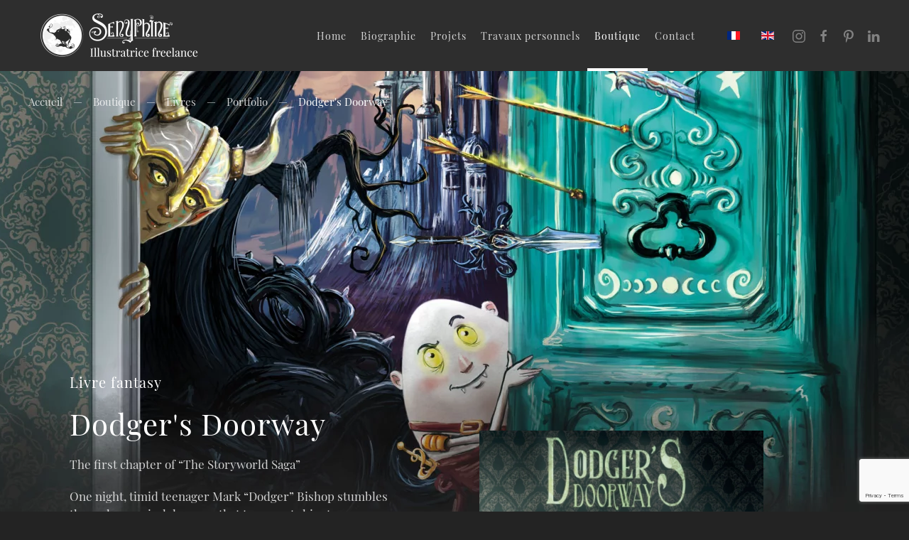

--- FILE ---
content_type: text/html; charset=utf-8
request_url: https://www.senyphine.com/fr/boutique-2/livres/9-portfolio/116-dodger-s-doorway
body_size: 5074
content:
<!DOCTYPE html>
<html lang="fr-fr" dir="ltr" vocab="https://schema.org/">
    <head>
        <meta http-equiv="X-UA-Compatible" content="IE=edge">
        <meta name="viewport" content="width=device-width, initial-scale=1">
        <link rel="shortcut icon" href="/templates/yootheme/vendor/yootheme/theme-joomla/assets/images/favicon.png">
        <link rel="apple-touch-icon" href="/templates/yootheme/vendor/yootheme/theme-joomla/assets/images/apple-touch-icon.png">
        <meta charset="utf-8" />
	<base href="https://www.senyphine.com/fr/boutique-2/livres/9-portfolio/116-dodger-s-doorway" />
	<meta name="author" content="Super User" />
	<meta name="generator" content="Joomla! - Open Source Content Management" />
	<title>Dodger's Doorway</title>
	<link href="https://www.senyphine.com/fr/boutique-2/livres/9-portfolio/116-dodger-s-doorway" rel="alternate" hreflang="fr-FR" />
	<link href="https://www.senyphine.com/en/9-portfolio/117-dodger-s-doorway-2" rel="alternate" hreflang="en-GB" />
	<link href="/media/mod_languages/css/template.css?c6cc4a150bb801923356c3d0c4cfd22b" rel="stylesheet" />
	<link href="/templates/yootheme/css/theme.10.css?1660723853" rel="stylesheet" />
	<link href="/media/widgetkit/wk-styles-f860d534.css" rel="stylesheet" id="wk-styles-css" />
	<script src="https://www.google.com/recaptcha/api.js?render=6LfMgtMZAAAAACXyLxzedr9dpyiuAsPxaYysljm0"></script>
	<script src="/templates/yootheme/vendor/assets/uikit/dist/js/uikit.min.js?2.7.22"></script>
	<script src="/templates/yootheme/vendor/assets/uikit/dist/js/uikit-icons-trek.min.js?2.7.22"></script>
	<script src="/templates/yootheme/js/theme.js?2.7.22"></script>
	<script src="/media/jui/js/jquery.min.js?c6cc4a150bb801923356c3d0c4cfd22b"></script>
	<script src="/media/jui/js/jquery-noconflict.js?c6cc4a150bb801923356c3d0c4cfd22b"></script>
	<script src="/media/jui/js/jquery-migrate.min.js?c6cc4a150bb801923356c3d0c4cfd22b"></script>
	<script src="/media/widgetkit/uikit2-eef011e5.js"></script>
	<script src="/media/widgetkit/wk-scripts-28f1a381.js"></script>
	<script>
document.addEventListener('DOMContentLoaded', function() {
            Array.prototype.slice.call(document.querySelectorAll('a span[id^="cloak"]')).forEach(function(span) {
                span.innerText = span.textContent;
            });
        });if (typeof window.grecaptcha !== 'undefined') { grecaptcha.ready(function() { grecaptcha.execute("6LfMgtMZAAAAACXyLxzedr9dpyiuAsPxaYysljm0", {action:'homepage'});}); }
	</script>
	<link href="https://www.senyphine.com/fr/boutique-2/livres/9-portfolio/116-dodger-s-doorway" rel="alternate" hreflang="x-default" />
	<script>var $theme = {};</script>

    </head>
    <body class="">

        
        
        <div class="tm-page">

                        
<div class="tm-header-mobile uk-hidden@m">

<div uk-sticky show-on-up animation="uk-animation-slide-top" cls-active="uk-navbar-sticky" sel-target=".uk-navbar-container">

    <div class="uk-navbar-container">
        <nav uk-navbar="container: .tm-header-mobile">

                        <div class="uk-navbar-left">

                
                                <a class="uk-navbar-toggle" href="#tm-mobile" uk-toggle>
                    <div uk-navbar-toggle-icon></div>
                                    </a>
                
                
            </div>
            
                        <div class="uk-navbar-center">
                
<a href="https://www.senyphine.com/fr/" class="uk-navbar-item uk-logo">
    <img alt="Senyphine" src="/templates/yootheme/cache/logo-4-2c0371ef.webp" srcset="/templates/yootheme/cache/logo-4-2c0371ef.webp 250w, /templates/yootheme/cache/logo-4-5f1efb57.webp 500w" sizes="(min-width: 250px) 250px" data-width="250" data-height="87"></a>
                            </div>
            
            
        </nav>
    </div>

    
</div>

<div id="tm-mobile" uk-offcanvas mode="push" overlay>
    <div class="uk-offcanvas-bar">

                <button class="uk-offcanvas-close" type="button" uk-close></button>
        
        
            
<div class="uk-child-width-1-1" uk-grid>    <div>
<div class="uk-panel" id="module-menu-mobile">

    
    
<ul class="uk-nav uk-nav-default uk-nav-parent-icon uk-nav-accordion" uk-nav="targets: &gt; .js-accordion">
    
	<li class="item-150"><a href="/fr/"> Home</a></li>
	<li class="item-151"><a href="/fr/senyphine-2"> Biographie</a></li>
	<li class="item-152"><a href="/fr/portfolio-2"> Projets</a></li>
	<li class="item-153"><a href="/fr/perso-2"> Travaux personnels</a></li>
	<li class="item-154 uk-active js-accordion uk-parent"><a href> Boutique</a>
	<ul class="uk-nav-sub">

		<li class="item-155"><a href="/fr/boutique-2/oeuvres"> Oeuvres</a></li>
		<li class="item-156 uk-active"><a href="/fr/boutique-2/livres"> Livres</a></li></ul></li>
	<li class="item-157"><a href="/fr/contact-2"> Contact</a></li></ul>

</div>
</div>    <div>
<div class="uk-panel" id="module-tm-2">

    
    
<div class="uk-margin-remove-last-child custom" ><ul class="uk-flex-inline uk-flex-middle uk-flex-nowrap uk-grid-small" uk-grid>
                    <li>
                <a href="https://www.instagram.com/senyphine/" class="uk-icon-link" target="_blank"  uk-icon="icon: instagram;"></a>
            </li>
                    <li>
                <a href="https://www.facebook.com/senyphine/" class="uk-icon-link" target="_blank"  uk-icon="icon: facebook;"></a>
            </li>
                    <li>
                <a href="http://pinterest.com/senyphine/" class="uk-icon-link" target="_blank"  uk-icon="icon: pinterest;"></a>
            </li>
                    <li>
                <a href="https://www.linkedin.com/in/sandrine-senyphine-replat-34b7a215/" class="uk-icon-link" target="_blank"  uk-icon="icon: linkedin;"></a>
            </li>
            </ul></div>

</div>
</div></div>

            
    </div>
</div>

</div>


<div class="tm-header uk-visible@m" uk-header>



        <div uk-sticky media="@m" show-on-up animation="uk-animation-slide-top" cls-active="uk-navbar-sticky" sel-target=".uk-navbar-container">
    
        <div class="uk-navbar-container">

            <div class="uk-container uk-container-expand">
                <nav class="uk-navbar" uk-navbar="{&quot;align&quot;:&quot;left&quot;,&quot;boundary&quot;:&quot;.tm-header .uk-navbar-container&quot;,&quot;container&quot;:&quot;.tm-header &gt; [uk-sticky]&quot;,&quot;dropbar&quot;:true,&quot;dropbar-anchor&quot;:&quot;!.uk-navbar-container&quot;,&quot;dropbar-mode&quot;:&quot;slide&quot;}">

                                        <div class="uk-navbar-left">

                                                    
<a href="https://www.senyphine.com/fr/" class="uk-navbar-item uk-logo">
    <img alt="Senyphine" src="/templates/yootheme/cache/logo-4-2c0371ef.webp" srcset="/templates/yootheme/cache/logo-4-2c0371ef.webp 250w, /templates/yootheme/cache/logo-4-5f1efb57.webp 500w" sizes="(min-width: 250px) 250px" data-width="250" data-height="87"><img class="uk-logo-inverse" alt="Senyphine" src="/templates/yootheme/cache/logo-Senyphine-ff175915.webp" srcset="/templates/yootheme/cache/logo-Senyphine-ff175915.webp 250w, /templates/yootheme/cache/logo-Senyphine-b317c72b.webp 500w" sizes="(min-width: 250px) 250px" data-width="250" data-height="112"></a>
                                                    
                        
                    </div>
                    
                    
                                        <div class="uk-navbar-right">

                                                    
<ul class="uk-navbar-nav">
    
	<li class="item-150"><a href="/fr/"> Home</a></li>
	<li class="item-151"><a href="/fr/senyphine-2"> Biographie</a></li>
	<li class="item-152"><a href="/fr/portfolio-2"> Projets</a></li>
	<li class="item-153"><a href="/fr/perso-2"> Travaux personnels</a></li>
	<li class="item-154 uk-active uk-parent"><a> Boutique</a>
	<div class="uk-navbar-dropdown" uk-drop="{&quot;clsDrop&quot;:&quot;uk-navbar-dropdown&quot;,&quot;flip&quot;:&quot;x&quot;,&quot;pos&quot;:&quot;bottom-left&quot;,&quot;mode&quot;:&quot;hover&quot;,&quot;container&quot;:&quot;.tm-header &gt; [uk-sticky]&quot;}"><div class="uk-navbar-dropdown-grid uk-child-width-1-1" uk-grid><div><ul class="uk-nav uk-navbar-dropdown-nav">

		<li class="item-155"><a href="/fr/boutique-2/oeuvres"> Oeuvres</a></li>
		<li class="item-156 uk-active"><a href="/fr/boutique-2/livres"> Livres</a></li></ul></div></div></div></li>
	<li class="item-157"><a href="/fr/contact-2"> Contact</a></li></ul>

<div class="uk-navbar-item" id="module-102">

    
    
<div class="uk-panel mod-languages">

    
    
        <ul class="uk-subnav">
                                            <li class="uk-active">
                    <a style="display: flex !important;" href="https://www.senyphine.com/fr/boutique-2/livres/9-portfolio/116-dodger-s-doorway">
                                                    <img src="/media/mod_languages/images/fr_fr.gif" alt="Français (France)" title="Français (France)" />                                            </a>
                </li>
                                                            <li >
                    <a style="display: flex !important;" href="/en/9-portfolio/117-dodger-s-doorway-2">
                                                    <img src="/media/mod_languages/images/en_gb.gif" alt="English (United Kingdom)" title="English (United Kingdom)" />                                            </a>
                </li>
                                    </ul>

    
    
</div>

</div>

<div class="uk-navbar-item" id="module-tm-1">

    
    
<div class="uk-margin-remove-last-child custom" ><ul class="uk-flex-inline uk-flex-middle uk-flex-nowrap uk-grid-small" uk-grid>
                    <li>
                <a href="https://www.instagram.com/senyphine/" class="uk-icon-link" target="_blank"  uk-icon="icon: instagram;"></a>
            </li>
                    <li>
                <a href="https://www.facebook.com/senyphine/" class="uk-icon-link" target="_blank"  uk-icon="icon: facebook;"></a>
            </li>
                    <li>
                <a href="http://pinterest.com/senyphine/" class="uk-icon-link" target="_blank"  uk-icon="icon: pinterest;"></a>
            </li>
                    <li>
                <a href="https://www.linkedin.com/in/sandrine-senyphine-replat-34b7a215/" class="uk-icon-link" target="_blank"  uk-icon="icon: linkedin;"></a>
            </li>
            </ul></div>

</div>

                        
                        

                    </div>
                    
                </nav>
            </div>

        </div>

        </div>
    





</div>
            
            

            
            <div id="system-message-container" data-messages="[]">
</div>

            <!-- Builder #page -->
<div class="uk-section-default">
        <div data-src="/templates/yootheme/cache/Dodger-header-e5869594.webp" data-srcset="/templates/yootheme/cache/Dodger-header-f6532e0b.webp 768w, /templates/yootheme/cache/Dodger-header-21c4fa33.webp 1024w, /fr/component/ajax/?p=image&amp;src=WyJpbWFnZXNcL0RvZGdlci1oZWFkZXIuanBnIixbWyJkb1Jlc2l6ZSIsWzEzNjYsNzA5LDEzNjYsNzA5XV0sWyJkb0Nyb3AiLFsxMzY2LDcwOSwwLDBdXSxbInR5cGUiLFsid2VicCIsIjg1Il1dXV0%3D&amp;hash=40281923edab5a13cf34fc1218423cd7 1366w, /fr/component/ajax/?p=image&amp;src=WyJpbWFnZXNcL0RvZGdlci1oZWFkZXIuanBnIixbWyJkb1Jlc2l6ZSIsWzE2MDEsODMxLDE2MDEsODMxXV0sWyJkb0Nyb3AiLFsxNjAwLDgzMSwwLDBdXSxbInR5cGUiLFsid2VicCIsIjg1Il1dXV0%3D&amp;hash=edc0836e65142a026d111420f827037b 1600w, /templates/yootheme/cache/Dodger-header-4f28fa66.webp 1920w, /templates/yootheme/cache/Dodger-header-e5869594.webp 2500w" data-sizes="(min-width: 2500px) 2500px" uk-img class="uk-background-norepeat uk-background-top-center uk-section uk-section-xlarge uk-padding-remove-bottom">    
        
        
        
            
                                <div class="uk-container uk-container-large">                
                    
                    <div class="tm-grid-expand uk-child-width-1-1 uk-grid-margin" uk-grid>
<div class="uk-width-1-1@m">
    
        
            
            
                
                    

    <div class="uk-position-relative" style="top: -180px;">
        <ul class="uk-breadcrumb uk-margin-remove-bottom">
        
                            <li><a href="/fr/">Accueil</a></li>
            
        
                            <li><span>Boutique</span></li>
            
        
                            <li><a href="/fr/boutique-2/livres">Livres</a></li>
            
        
                            <li><a href="/fr/boutique-2/livres/9-portfolio">Portfolio</a></li>
            
        
                            <li><span>Dodger's Doorway</span></li>
            
        
        </ul>
    </div>

                
            
        
    
</div>
</div><div class="tm-grid-expand uk-grid-large uk-margin-xlarge" uk-grid>
<div class="uk-width-1-2@m">
    
        
            
            
                
                    
<div class="uk-panel uk-margin-remove-first-child uk-margin-medium uk-width-large@m uk-margin-auto" uk-parallax="y: 50,-50; media: @m;">
    
                        
                    

                <div class="el-meta uk-h4 uk-margin-top uk-margin-remove-bottom">Livre fantasy</div>        
                <h2 class="el-title uk-h1 uk-margin-top uk-margin-remove-bottom">                        Dodger's Doorway                    </h2>        
        
    
        
        
                <div class="el-content uk-panel uk-margin-top"><p>The first chapter of “The Storyworld Saga”</p>
<p>One night, timid teenager Mark “Dodger” Bishop stumbles through a magical doorway that transports him to Storyworld, a strange realm inhabited by characters from fairy tales, myths, and legends. Dodger must team up with the warrior Humpty Dumpty and the alchemist Rumpelstiltskin to complete a series of adventures. Along the way, they encounter a cannibalistic witch, a mad puppeteer, ferocious bounty hunters, and much more. <strong>*Note: There is some minor language and violence in this book.*</strong></p>
<p><span>Auteur : Alessandro Reale (USA)</span><br /><span>Année : 2019</span><br /><span>Langue : Anglais.</span><br /><span>Genre : Roman Fantasy</span><br /><span>Age : 10-18 ans</span><br /><span>Format : 282 pages</span><br /><span>Prix : $19</span></p></div>        
        
        
        
        
    
</div>
<div class="uk-margin-large uk-width-large uk-margin-auto">
        <div class="uk-flex-middle uk-grid-small uk-child-width-auto" uk-grid>    
    
                <div class="el-item">
        
        
<a class="el-content uk-button uk-button-default uk-button-small" href="https://realewrites.com/books/" target="_blank">
    
        Acheter sur le site de l'auteur    
    
</a>


                </div>
        
    
                <div class="el-item">
        
        
<a class="el-content uk-button uk-button-default uk-button-small" href="https://www.amazon.fr/Dodgers-Doorway-English-Alessandro-Reale-ebook/dp/B07MM3FNCS?ref_=ast_author_dp" target="_blank">
    
        Acheter sur Amazon    
    
</a>


                </div>
        
    
        </div>
    
</div>

                
            
        
    
</div>

<div class="uk-grid-item-match uk-flex-middle uk-width-1-2@m">
    
        
            
                        <div class="uk-panel uk-width-1-1">            
                
                    
<div class="uk-margin uk-text-left" uk-parallax="y: 50,-50; opacity: 1,0.2; media: @m;">
        <img class="el-image" alt data-src="/templates/yootheme/cache/Dodger_doorway-Thumbnail-a57c0369.webp" data-srcset="/templates/yootheme/cache/Dodger_doorway-Thumbnail-a57c0369.webp 400w, /fr/component/ajax/?p=image&amp;src=WyJpbWFnZXNcL0RvZGdlcl9kb29yd2F5LVRodW1ibmFpbC5wbmciLFtbImRvUmVzaXplIixbNzY5LDExMzMsNzY5LDExMzNdXSxbImRvQ3JvcCIsWzc2OCwxMTMzLDAsMF1dLFsidHlwZSIsWyJ3ZWJwIiwiMTAwIl1dXV0%3D&amp;hash=0a19aa78168da529da2afe917c7c0a51 768w, /templates/yootheme/cache/Dodger_doorway-Thumbnail-4c546a0d.webp 800w" data-sizes="(min-width: 400px) 400px" data-width="400" data-height="590" uk-img>    
    
</div>

                
                        </div>
            
        
    
</div>
</div>
                                </div>
                
            
        
        </div>
    
</div>

<div class="uk-section-default uk-section uk-section-large">
    
        
        
                <div class="uk-position-relative">        
            
                                <div class="uk-container uk-container-large">                
                    
                    <div class="tm-grid-expand uk-child-width-1-1 uk-grid-margin" uk-grid>
<div class="uk-width-1-1@m">
    
        
            
            
                
                    
<div class="uk-margin uk-text-center">
    <div class="uk-child-width-1-3 uk-child-width-1-5@m uk-grid-small" uk-grid="masonry: 1; parallax: 20;" uk-lightbox="toggle: a[data-type];">        <div>
<div class="uk-dark">
<div class="el-item uk-inline-clip uk-transition-toggle">
    
        

<img alt class="el-image uk-transition-scale-up uk-transition-opaque" data-src="/templates/yootheme/cache/Dodgers-Doorway_cover-c926315f.webp" data-srcset="/templates/yootheme/cache/Dodgers-Doorway_cover-8be8521a.webp 768w, /templates/yootheme/cache/Dodgers-Doorway_cover-d7428c68.webp 1024w, /fr/component/ajax/?p=image&amp;src=WyJpbWFnZXNcL0RvZGdlclwvRG9kZ2Vycy1Eb29yd2F5X2NvdmVyLmpwZyIsW1siZG9SZXNpemUiLFsxMzY2LDk4OSwxMzY2LDk4OV1dLFsiZG9Dcm9wIixbMTM2Niw5ODksMCwwXV0sWyJ0eXBlIixbIndlYnAiLCI4NSJdXV1d&amp;hash=37610be11fcc3b37d0145c1c21e2be93 1366w, /templates/yootheme/cache/Dodgers-Doorway_cover-c926315f.webp 1500w" data-sizes="(min-width: 1500px) 1500px" data-width="1500" data-height="1086" uk-img>

        
                <div class="uk-overlay-default uk-transition-fade uk-position-cover"></div>        
                <div class="uk-position-center uk-transition-fade"><div class="uk-overlay uk-margin-remove-first-child">





<div class="uk-margin-top"><a href="/templates/yootheme/cache/Dodgers-Doorway_cover-f1001f81.webp" data-type="image" class="el-link uk-button uk-button-default uk-button-small">Agrandir</a></div></div></div>        
    
</div>
</div></div>        <div>
<div class="uk-dark">
<div class="el-item uk-inline-clip uk-transition-toggle">
    
        

<img alt class="el-image uk-transition-scale-up uk-transition-opaque" data-src="/templates/yootheme/cache/Dodgers-Doorway-illustration-1e442b3b.webp" data-srcset="/templates/yootheme/cache/Dodgers-Doorway-illustration-89b869c3.webp 768w, /templates/yootheme/cache/Dodgers-Doorway-illustration-02c33c19.webp 1024w, /fr/component/ajax/?p=image&amp;src=WyJpbWFnZXNcL0RvZGdlclwvRG9kZ2Vycy1Eb29yd2F5LWlsbHVzdHJhdGlvbi5qcGciLFtbImRvUmVzaXplIixbMTM2Niw5ODksMTM2Niw5ODldXSxbImRvQ3JvcCIsWzEzNjYsOTg5LDAsMF1dLFsidHlwZSIsWyJ3ZWJwIiwiODUiXV1dXQ%3D%3D&amp;hash=73fb7451724a6fd3335bff607da3a68a 1366w, /templates/yootheme/cache/Dodgers-Doorway-illustration-1e442b3b.webp 1500w" data-sizes="(min-width: 1500px) 1500px" data-width="1500" data-height="1086" uk-img>

        
                <div class="uk-overlay-default uk-transition-fade uk-position-cover"></div>        
                <div class="uk-position-center uk-transition-fade"><div class="uk-overlay uk-margin-remove-first-child">





<div class="uk-margin-top"><a href="/templates/yootheme/cache/Dodgers-Doorway-illustration-1540af98.webp" data-type="image" class="el-link uk-button uk-button-default uk-button-small">Agrandir</a></div></div></div>        
    
</div>
</div></div>        </div>

</div>

                
            
        
    
</div>
</div>
                                </div>
                
            
                    <div class="tm-section-title uk-position-center-right uk-position-medium uk-text-nowrap uk-visible@xl">                <div class="tm-rotate-180">Galerie</div>
            </div>
        </div>
        
    
</div>


            
            

            <!-- Builder #footer -->
<div class="uk-section-secondary uk-section uk-section-small" uk-scrollspy="target: [uk-scrollspy-class]; cls: uk-animation-slide-left-small; delay: false;">
    
        
        
        
            
                                <div class="uk-container uk-container-small">                
                    
                    <div class="tm-grid-expand uk-grid-large uk-child-width-1-1 uk-margin-xlarge" uk-grid>
<div class="uk-width-1-1@m">
    
        
            
            
                
                    
<div class="uk-text-center" uk-scrollspy-class>
    <ul class="uk-margin-remove-bottom uk-subnav  uk-subnav-divider uk-flex-center" uk-margin>        <li class="el-item ">
    <a class="el-link" href="https://www.senyphine.fr/mentions-legales">Mentions légales</a></li>
        <li class="el-item ">
    <a class="el-link" href="https://www.onaircom.fr" target="_blank">© On Air Communication</a></li>
        </ul>

</div>

<div class="uk-margin uk-text-center" uk-scrollspy-class>    <div class="uk-child-width-auto uk-grid-small uk-flex-inline" uk-grid>
            <div>
<a class="el-link uk-icon-button" href="https://www.instagram.com/senyphine/" target="_blank" rel="noreferrer"><span uk-icon="icon: instagram;"></span></a></div>
            <div>
<a class="el-link uk-icon-button" href="https://www.facebook.com/senyphine/" target="_blank" rel="noreferrer"><span uk-icon="icon: facebook;"></span></a></div>
            <div>
<a class="el-link uk-icon-button" href="http://pinterest.com/senyphine/" target="_blank" rel="noreferrer"><span uk-icon="icon: pinterest;"></span></a></div>
            <div>
<a class="el-link uk-icon-button" href="https://www.linkedin.com/in/sandrine-senyphine-replat-34b7a215/" target="_blank" rel="noreferrer"><span uk-icon="icon: linkedin;"></span></a></div>
    
    </div></div>
<div class="uk-position-relative uk-margin uk-text-center" uk-scrollspy-class><a href="#" uk-totop uk-scroll></a></div>
                
            
        
    
</div>
</div>
                                </div>
                
            
        
    
</div>

        </div>

        
        

    </body>
</html>


--- FILE ---
content_type: text/html; charset=utf-8
request_url: https://www.google.com/recaptcha/api2/anchor?ar=1&k=6LfMgtMZAAAAACXyLxzedr9dpyiuAsPxaYysljm0&co=aHR0cHM6Ly93d3cuc2VueXBoaW5lLmNvbTo0NDM.&hl=en&v=PoyoqOPhxBO7pBk68S4YbpHZ&size=invisible&anchor-ms=20000&execute-ms=30000&cb=737k936saf8h
body_size: 49456
content:
<!DOCTYPE HTML><html dir="ltr" lang="en"><head><meta http-equiv="Content-Type" content="text/html; charset=UTF-8">
<meta http-equiv="X-UA-Compatible" content="IE=edge">
<title>reCAPTCHA</title>
<style type="text/css">
/* cyrillic-ext */
@font-face {
  font-family: 'Roboto';
  font-style: normal;
  font-weight: 400;
  font-stretch: 100%;
  src: url(//fonts.gstatic.com/s/roboto/v48/KFO7CnqEu92Fr1ME7kSn66aGLdTylUAMa3GUBHMdazTgWw.woff2) format('woff2');
  unicode-range: U+0460-052F, U+1C80-1C8A, U+20B4, U+2DE0-2DFF, U+A640-A69F, U+FE2E-FE2F;
}
/* cyrillic */
@font-face {
  font-family: 'Roboto';
  font-style: normal;
  font-weight: 400;
  font-stretch: 100%;
  src: url(//fonts.gstatic.com/s/roboto/v48/KFO7CnqEu92Fr1ME7kSn66aGLdTylUAMa3iUBHMdazTgWw.woff2) format('woff2');
  unicode-range: U+0301, U+0400-045F, U+0490-0491, U+04B0-04B1, U+2116;
}
/* greek-ext */
@font-face {
  font-family: 'Roboto';
  font-style: normal;
  font-weight: 400;
  font-stretch: 100%;
  src: url(//fonts.gstatic.com/s/roboto/v48/KFO7CnqEu92Fr1ME7kSn66aGLdTylUAMa3CUBHMdazTgWw.woff2) format('woff2');
  unicode-range: U+1F00-1FFF;
}
/* greek */
@font-face {
  font-family: 'Roboto';
  font-style: normal;
  font-weight: 400;
  font-stretch: 100%;
  src: url(//fonts.gstatic.com/s/roboto/v48/KFO7CnqEu92Fr1ME7kSn66aGLdTylUAMa3-UBHMdazTgWw.woff2) format('woff2');
  unicode-range: U+0370-0377, U+037A-037F, U+0384-038A, U+038C, U+038E-03A1, U+03A3-03FF;
}
/* math */
@font-face {
  font-family: 'Roboto';
  font-style: normal;
  font-weight: 400;
  font-stretch: 100%;
  src: url(//fonts.gstatic.com/s/roboto/v48/KFO7CnqEu92Fr1ME7kSn66aGLdTylUAMawCUBHMdazTgWw.woff2) format('woff2');
  unicode-range: U+0302-0303, U+0305, U+0307-0308, U+0310, U+0312, U+0315, U+031A, U+0326-0327, U+032C, U+032F-0330, U+0332-0333, U+0338, U+033A, U+0346, U+034D, U+0391-03A1, U+03A3-03A9, U+03B1-03C9, U+03D1, U+03D5-03D6, U+03F0-03F1, U+03F4-03F5, U+2016-2017, U+2034-2038, U+203C, U+2040, U+2043, U+2047, U+2050, U+2057, U+205F, U+2070-2071, U+2074-208E, U+2090-209C, U+20D0-20DC, U+20E1, U+20E5-20EF, U+2100-2112, U+2114-2115, U+2117-2121, U+2123-214F, U+2190, U+2192, U+2194-21AE, U+21B0-21E5, U+21F1-21F2, U+21F4-2211, U+2213-2214, U+2216-22FF, U+2308-230B, U+2310, U+2319, U+231C-2321, U+2336-237A, U+237C, U+2395, U+239B-23B7, U+23D0, U+23DC-23E1, U+2474-2475, U+25AF, U+25B3, U+25B7, U+25BD, U+25C1, U+25CA, U+25CC, U+25FB, U+266D-266F, U+27C0-27FF, U+2900-2AFF, U+2B0E-2B11, U+2B30-2B4C, U+2BFE, U+3030, U+FF5B, U+FF5D, U+1D400-1D7FF, U+1EE00-1EEFF;
}
/* symbols */
@font-face {
  font-family: 'Roboto';
  font-style: normal;
  font-weight: 400;
  font-stretch: 100%;
  src: url(//fonts.gstatic.com/s/roboto/v48/KFO7CnqEu92Fr1ME7kSn66aGLdTylUAMaxKUBHMdazTgWw.woff2) format('woff2');
  unicode-range: U+0001-000C, U+000E-001F, U+007F-009F, U+20DD-20E0, U+20E2-20E4, U+2150-218F, U+2190, U+2192, U+2194-2199, U+21AF, U+21E6-21F0, U+21F3, U+2218-2219, U+2299, U+22C4-22C6, U+2300-243F, U+2440-244A, U+2460-24FF, U+25A0-27BF, U+2800-28FF, U+2921-2922, U+2981, U+29BF, U+29EB, U+2B00-2BFF, U+4DC0-4DFF, U+FFF9-FFFB, U+10140-1018E, U+10190-1019C, U+101A0, U+101D0-101FD, U+102E0-102FB, U+10E60-10E7E, U+1D2C0-1D2D3, U+1D2E0-1D37F, U+1F000-1F0FF, U+1F100-1F1AD, U+1F1E6-1F1FF, U+1F30D-1F30F, U+1F315, U+1F31C, U+1F31E, U+1F320-1F32C, U+1F336, U+1F378, U+1F37D, U+1F382, U+1F393-1F39F, U+1F3A7-1F3A8, U+1F3AC-1F3AF, U+1F3C2, U+1F3C4-1F3C6, U+1F3CA-1F3CE, U+1F3D4-1F3E0, U+1F3ED, U+1F3F1-1F3F3, U+1F3F5-1F3F7, U+1F408, U+1F415, U+1F41F, U+1F426, U+1F43F, U+1F441-1F442, U+1F444, U+1F446-1F449, U+1F44C-1F44E, U+1F453, U+1F46A, U+1F47D, U+1F4A3, U+1F4B0, U+1F4B3, U+1F4B9, U+1F4BB, U+1F4BF, U+1F4C8-1F4CB, U+1F4D6, U+1F4DA, U+1F4DF, U+1F4E3-1F4E6, U+1F4EA-1F4ED, U+1F4F7, U+1F4F9-1F4FB, U+1F4FD-1F4FE, U+1F503, U+1F507-1F50B, U+1F50D, U+1F512-1F513, U+1F53E-1F54A, U+1F54F-1F5FA, U+1F610, U+1F650-1F67F, U+1F687, U+1F68D, U+1F691, U+1F694, U+1F698, U+1F6AD, U+1F6B2, U+1F6B9-1F6BA, U+1F6BC, U+1F6C6-1F6CF, U+1F6D3-1F6D7, U+1F6E0-1F6EA, U+1F6F0-1F6F3, U+1F6F7-1F6FC, U+1F700-1F7FF, U+1F800-1F80B, U+1F810-1F847, U+1F850-1F859, U+1F860-1F887, U+1F890-1F8AD, U+1F8B0-1F8BB, U+1F8C0-1F8C1, U+1F900-1F90B, U+1F93B, U+1F946, U+1F984, U+1F996, U+1F9E9, U+1FA00-1FA6F, U+1FA70-1FA7C, U+1FA80-1FA89, U+1FA8F-1FAC6, U+1FACE-1FADC, U+1FADF-1FAE9, U+1FAF0-1FAF8, U+1FB00-1FBFF;
}
/* vietnamese */
@font-face {
  font-family: 'Roboto';
  font-style: normal;
  font-weight: 400;
  font-stretch: 100%;
  src: url(//fonts.gstatic.com/s/roboto/v48/KFO7CnqEu92Fr1ME7kSn66aGLdTylUAMa3OUBHMdazTgWw.woff2) format('woff2');
  unicode-range: U+0102-0103, U+0110-0111, U+0128-0129, U+0168-0169, U+01A0-01A1, U+01AF-01B0, U+0300-0301, U+0303-0304, U+0308-0309, U+0323, U+0329, U+1EA0-1EF9, U+20AB;
}
/* latin-ext */
@font-face {
  font-family: 'Roboto';
  font-style: normal;
  font-weight: 400;
  font-stretch: 100%;
  src: url(//fonts.gstatic.com/s/roboto/v48/KFO7CnqEu92Fr1ME7kSn66aGLdTylUAMa3KUBHMdazTgWw.woff2) format('woff2');
  unicode-range: U+0100-02BA, U+02BD-02C5, U+02C7-02CC, U+02CE-02D7, U+02DD-02FF, U+0304, U+0308, U+0329, U+1D00-1DBF, U+1E00-1E9F, U+1EF2-1EFF, U+2020, U+20A0-20AB, U+20AD-20C0, U+2113, U+2C60-2C7F, U+A720-A7FF;
}
/* latin */
@font-face {
  font-family: 'Roboto';
  font-style: normal;
  font-weight: 400;
  font-stretch: 100%;
  src: url(//fonts.gstatic.com/s/roboto/v48/KFO7CnqEu92Fr1ME7kSn66aGLdTylUAMa3yUBHMdazQ.woff2) format('woff2');
  unicode-range: U+0000-00FF, U+0131, U+0152-0153, U+02BB-02BC, U+02C6, U+02DA, U+02DC, U+0304, U+0308, U+0329, U+2000-206F, U+20AC, U+2122, U+2191, U+2193, U+2212, U+2215, U+FEFF, U+FFFD;
}
/* cyrillic-ext */
@font-face {
  font-family: 'Roboto';
  font-style: normal;
  font-weight: 500;
  font-stretch: 100%;
  src: url(//fonts.gstatic.com/s/roboto/v48/KFO7CnqEu92Fr1ME7kSn66aGLdTylUAMa3GUBHMdazTgWw.woff2) format('woff2');
  unicode-range: U+0460-052F, U+1C80-1C8A, U+20B4, U+2DE0-2DFF, U+A640-A69F, U+FE2E-FE2F;
}
/* cyrillic */
@font-face {
  font-family: 'Roboto';
  font-style: normal;
  font-weight: 500;
  font-stretch: 100%;
  src: url(//fonts.gstatic.com/s/roboto/v48/KFO7CnqEu92Fr1ME7kSn66aGLdTylUAMa3iUBHMdazTgWw.woff2) format('woff2');
  unicode-range: U+0301, U+0400-045F, U+0490-0491, U+04B0-04B1, U+2116;
}
/* greek-ext */
@font-face {
  font-family: 'Roboto';
  font-style: normal;
  font-weight: 500;
  font-stretch: 100%;
  src: url(//fonts.gstatic.com/s/roboto/v48/KFO7CnqEu92Fr1ME7kSn66aGLdTylUAMa3CUBHMdazTgWw.woff2) format('woff2');
  unicode-range: U+1F00-1FFF;
}
/* greek */
@font-face {
  font-family: 'Roboto';
  font-style: normal;
  font-weight: 500;
  font-stretch: 100%;
  src: url(//fonts.gstatic.com/s/roboto/v48/KFO7CnqEu92Fr1ME7kSn66aGLdTylUAMa3-UBHMdazTgWw.woff2) format('woff2');
  unicode-range: U+0370-0377, U+037A-037F, U+0384-038A, U+038C, U+038E-03A1, U+03A3-03FF;
}
/* math */
@font-face {
  font-family: 'Roboto';
  font-style: normal;
  font-weight: 500;
  font-stretch: 100%;
  src: url(//fonts.gstatic.com/s/roboto/v48/KFO7CnqEu92Fr1ME7kSn66aGLdTylUAMawCUBHMdazTgWw.woff2) format('woff2');
  unicode-range: U+0302-0303, U+0305, U+0307-0308, U+0310, U+0312, U+0315, U+031A, U+0326-0327, U+032C, U+032F-0330, U+0332-0333, U+0338, U+033A, U+0346, U+034D, U+0391-03A1, U+03A3-03A9, U+03B1-03C9, U+03D1, U+03D5-03D6, U+03F0-03F1, U+03F4-03F5, U+2016-2017, U+2034-2038, U+203C, U+2040, U+2043, U+2047, U+2050, U+2057, U+205F, U+2070-2071, U+2074-208E, U+2090-209C, U+20D0-20DC, U+20E1, U+20E5-20EF, U+2100-2112, U+2114-2115, U+2117-2121, U+2123-214F, U+2190, U+2192, U+2194-21AE, U+21B0-21E5, U+21F1-21F2, U+21F4-2211, U+2213-2214, U+2216-22FF, U+2308-230B, U+2310, U+2319, U+231C-2321, U+2336-237A, U+237C, U+2395, U+239B-23B7, U+23D0, U+23DC-23E1, U+2474-2475, U+25AF, U+25B3, U+25B7, U+25BD, U+25C1, U+25CA, U+25CC, U+25FB, U+266D-266F, U+27C0-27FF, U+2900-2AFF, U+2B0E-2B11, U+2B30-2B4C, U+2BFE, U+3030, U+FF5B, U+FF5D, U+1D400-1D7FF, U+1EE00-1EEFF;
}
/* symbols */
@font-face {
  font-family: 'Roboto';
  font-style: normal;
  font-weight: 500;
  font-stretch: 100%;
  src: url(//fonts.gstatic.com/s/roboto/v48/KFO7CnqEu92Fr1ME7kSn66aGLdTylUAMaxKUBHMdazTgWw.woff2) format('woff2');
  unicode-range: U+0001-000C, U+000E-001F, U+007F-009F, U+20DD-20E0, U+20E2-20E4, U+2150-218F, U+2190, U+2192, U+2194-2199, U+21AF, U+21E6-21F0, U+21F3, U+2218-2219, U+2299, U+22C4-22C6, U+2300-243F, U+2440-244A, U+2460-24FF, U+25A0-27BF, U+2800-28FF, U+2921-2922, U+2981, U+29BF, U+29EB, U+2B00-2BFF, U+4DC0-4DFF, U+FFF9-FFFB, U+10140-1018E, U+10190-1019C, U+101A0, U+101D0-101FD, U+102E0-102FB, U+10E60-10E7E, U+1D2C0-1D2D3, U+1D2E0-1D37F, U+1F000-1F0FF, U+1F100-1F1AD, U+1F1E6-1F1FF, U+1F30D-1F30F, U+1F315, U+1F31C, U+1F31E, U+1F320-1F32C, U+1F336, U+1F378, U+1F37D, U+1F382, U+1F393-1F39F, U+1F3A7-1F3A8, U+1F3AC-1F3AF, U+1F3C2, U+1F3C4-1F3C6, U+1F3CA-1F3CE, U+1F3D4-1F3E0, U+1F3ED, U+1F3F1-1F3F3, U+1F3F5-1F3F7, U+1F408, U+1F415, U+1F41F, U+1F426, U+1F43F, U+1F441-1F442, U+1F444, U+1F446-1F449, U+1F44C-1F44E, U+1F453, U+1F46A, U+1F47D, U+1F4A3, U+1F4B0, U+1F4B3, U+1F4B9, U+1F4BB, U+1F4BF, U+1F4C8-1F4CB, U+1F4D6, U+1F4DA, U+1F4DF, U+1F4E3-1F4E6, U+1F4EA-1F4ED, U+1F4F7, U+1F4F9-1F4FB, U+1F4FD-1F4FE, U+1F503, U+1F507-1F50B, U+1F50D, U+1F512-1F513, U+1F53E-1F54A, U+1F54F-1F5FA, U+1F610, U+1F650-1F67F, U+1F687, U+1F68D, U+1F691, U+1F694, U+1F698, U+1F6AD, U+1F6B2, U+1F6B9-1F6BA, U+1F6BC, U+1F6C6-1F6CF, U+1F6D3-1F6D7, U+1F6E0-1F6EA, U+1F6F0-1F6F3, U+1F6F7-1F6FC, U+1F700-1F7FF, U+1F800-1F80B, U+1F810-1F847, U+1F850-1F859, U+1F860-1F887, U+1F890-1F8AD, U+1F8B0-1F8BB, U+1F8C0-1F8C1, U+1F900-1F90B, U+1F93B, U+1F946, U+1F984, U+1F996, U+1F9E9, U+1FA00-1FA6F, U+1FA70-1FA7C, U+1FA80-1FA89, U+1FA8F-1FAC6, U+1FACE-1FADC, U+1FADF-1FAE9, U+1FAF0-1FAF8, U+1FB00-1FBFF;
}
/* vietnamese */
@font-face {
  font-family: 'Roboto';
  font-style: normal;
  font-weight: 500;
  font-stretch: 100%;
  src: url(//fonts.gstatic.com/s/roboto/v48/KFO7CnqEu92Fr1ME7kSn66aGLdTylUAMa3OUBHMdazTgWw.woff2) format('woff2');
  unicode-range: U+0102-0103, U+0110-0111, U+0128-0129, U+0168-0169, U+01A0-01A1, U+01AF-01B0, U+0300-0301, U+0303-0304, U+0308-0309, U+0323, U+0329, U+1EA0-1EF9, U+20AB;
}
/* latin-ext */
@font-face {
  font-family: 'Roboto';
  font-style: normal;
  font-weight: 500;
  font-stretch: 100%;
  src: url(//fonts.gstatic.com/s/roboto/v48/KFO7CnqEu92Fr1ME7kSn66aGLdTylUAMa3KUBHMdazTgWw.woff2) format('woff2');
  unicode-range: U+0100-02BA, U+02BD-02C5, U+02C7-02CC, U+02CE-02D7, U+02DD-02FF, U+0304, U+0308, U+0329, U+1D00-1DBF, U+1E00-1E9F, U+1EF2-1EFF, U+2020, U+20A0-20AB, U+20AD-20C0, U+2113, U+2C60-2C7F, U+A720-A7FF;
}
/* latin */
@font-face {
  font-family: 'Roboto';
  font-style: normal;
  font-weight: 500;
  font-stretch: 100%;
  src: url(//fonts.gstatic.com/s/roboto/v48/KFO7CnqEu92Fr1ME7kSn66aGLdTylUAMa3yUBHMdazQ.woff2) format('woff2');
  unicode-range: U+0000-00FF, U+0131, U+0152-0153, U+02BB-02BC, U+02C6, U+02DA, U+02DC, U+0304, U+0308, U+0329, U+2000-206F, U+20AC, U+2122, U+2191, U+2193, U+2212, U+2215, U+FEFF, U+FFFD;
}
/* cyrillic-ext */
@font-face {
  font-family: 'Roboto';
  font-style: normal;
  font-weight: 900;
  font-stretch: 100%;
  src: url(//fonts.gstatic.com/s/roboto/v48/KFO7CnqEu92Fr1ME7kSn66aGLdTylUAMa3GUBHMdazTgWw.woff2) format('woff2');
  unicode-range: U+0460-052F, U+1C80-1C8A, U+20B4, U+2DE0-2DFF, U+A640-A69F, U+FE2E-FE2F;
}
/* cyrillic */
@font-face {
  font-family: 'Roboto';
  font-style: normal;
  font-weight: 900;
  font-stretch: 100%;
  src: url(//fonts.gstatic.com/s/roboto/v48/KFO7CnqEu92Fr1ME7kSn66aGLdTylUAMa3iUBHMdazTgWw.woff2) format('woff2');
  unicode-range: U+0301, U+0400-045F, U+0490-0491, U+04B0-04B1, U+2116;
}
/* greek-ext */
@font-face {
  font-family: 'Roboto';
  font-style: normal;
  font-weight: 900;
  font-stretch: 100%;
  src: url(//fonts.gstatic.com/s/roboto/v48/KFO7CnqEu92Fr1ME7kSn66aGLdTylUAMa3CUBHMdazTgWw.woff2) format('woff2');
  unicode-range: U+1F00-1FFF;
}
/* greek */
@font-face {
  font-family: 'Roboto';
  font-style: normal;
  font-weight: 900;
  font-stretch: 100%;
  src: url(//fonts.gstatic.com/s/roboto/v48/KFO7CnqEu92Fr1ME7kSn66aGLdTylUAMa3-UBHMdazTgWw.woff2) format('woff2');
  unicode-range: U+0370-0377, U+037A-037F, U+0384-038A, U+038C, U+038E-03A1, U+03A3-03FF;
}
/* math */
@font-face {
  font-family: 'Roboto';
  font-style: normal;
  font-weight: 900;
  font-stretch: 100%;
  src: url(//fonts.gstatic.com/s/roboto/v48/KFO7CnqEu92Fr1ME7kSn66aGLdTylUAMawCUBHMdazTgWw.woff2) format('woff2');
  unicode-range: U+0302-0303, U+0305, U+0307-0308, U+0310, U+0312, U+0315, U+031A, U+0326-0327, U+032C, U+032F-0330, U+0332-0333, U+0338, U+033A, U+0346, U+034D, U+0391-03A1, U+03A3-03A9, U+03B1-03C9, U+03D1, U+03D5-03D6, U+03F0-03F1, U+03F4-03F5, U+2016-2017, U+2034-2038, U+203C, U+2040, U+2043, U+2047, U+2050, U+2057, U+205F, U+2070-2071, U+2074-208E, U+2090-209C, U+20D0-20DC, U+20E1, U+20E5-20EF, U+2100-2112, U+2114-2115, U+2117-2121, U+2123-214F, U+2190, U+2192, U+2194-21AE, U+21B0-21E5, U+21F1-21F2, U+21F4-2211, U+2213-2214, U+2216-22FF, U+2308-230B, U+2310, U+2319, U+231C-2321, U+2336-237A, U+237C, U+2395, U+239B-23B7, U+23D0, U+23DC-23E1, U+2474-2475, U+25AF, U+25B3, U+25B7, U+25BD, U+25C1, U+25CA, U+25CC, U+25FB, U+266D-266F, U+27C0-27FF, U+2900-2AFF, U+2B0E-2B11, U+2B30-2B4C, U+2BFE, U+3030, U+FF5B, U+FF5D, U+1D400-1D7FF, U+1EE00-1EEFF;
}
/* symbols */
@font-face {
  font-family: 'Roboto';
  font-style: normal;
  font-weight: 900;
  font-stretch: 100%;
  src: url(//fonts.gstatic.com/s/roboto/v48/KFO7CnqEu92Fr1ME7kSn66aGLdTylUAMaxKUBHMdazTgWw.woff2) format('woff2');
  unicode-range: U+0001-000C, U+000E-001F, U+007F-009F, U+20DD-20E0, U+20E2-20E4, U+2150-218F, U+2190, U+2192, U+2194-2199, U+21AF, U+21E6-21F0, U+21F3, U+2218-2219, U+2299, U+22C4-22C6, U+2300-243F, U+2440-244A, U+2460-24FF, U+25A0-27BF, U+2800-28FF, U+2921-2922, U+2981, U+29BF, U+29EB, U+2B00-2BFF, U+4DC0-4DFF, U+FFF9-FFFB, U+10140-1018E, U+10190-1019C, U+101A0, U+101D0-101FD, U+102E0-102FB, U+10E60-10E7E, U+1D2C0-1D2D3, U+1D2E0-1D37F, U+1F000-1F0FF, U+1F100-1F1AD, U+1F1E6-1F1FF, U+1F30D-1F30F, U+1F315, U+1F31C, U+1F31E, U+1F320-1F32C, U+1F336, U+1F378, U+1F37D, U+1F382, U+1F393-1F39F, U+1F3A7-1F3A8, U+1F3AC-1F3AF, U+1F3C2, U+1F3C4-1F3C6, U+1F3CA-1F3CE, U+1F3D4-1F3E0, U+1F3ED, U+1F3F1-1F3F3, U+1F3F5-1F3F7, U+1F408, U+1F415, U+1F41F, U+1F426, U+1F43F, U+1F441-1F442, U+1F444, U+1F446-1F449, U+1F44C-1F44E, U+1F453, U+1F46A, U+1F47D, U+1F4A3, U+1F4B0, U+1F4B3, U+1F4B9, U+1F4BB, U+1F4BF, U+1F4C8-1F4CB, U+1F4D6, U+1F4DA, U+1F4DF, U+1F4E3-1F4E6, U+1F4EA-1F4ED, U+1F4F7, U+1F4F9-1F4FB, U+1F4FD-1F4FE, U+1F503, U+1F507-1F50B, U+1F50D, U+1F512-1F513, U+1F53E-1F54A, U+1F54F-1F5FA, U+1F610, U+1F650-1F67F, U+1F687, U+1F68D, U+1F691, U+1F694, U+1F698, U+1F6AD, U+1F6B2, U+1F6B9-1F6BA, U+1F6BC, U+1F6C6-1F6CF, U+1F6D3-1F6D7, U+1F6E0-1F6EA, U+1F6F0-1F6F3, U+1F6F7-1F6FC, U+1F700-1F7FF, U+1F800-1F80B, U+1F810-1F847, U+1F850-1F859, U+1F860-1F887, U+1F890-1F8AD, U+1F8B0-1F8BB, U+1F8C0-1F8C1, U+1F900-1F90B, U+1F93B, U+1F946, U+1F984, U+1F996, U+1F9E9, U+1FA00-1FA6F, U+1FA70-1FA7C, U+1FA80-1FA89, U+1FA8F-1FAC6, U+1FACE-1FADC, U+1FADF-1FAE9, U+1FAF0-1FAF8, U+1FB00-1FBFF;
}
/* vietnamese */
@font-face {
  font-family: 'Roboto';
  font-style: normal;
  font-weight: 900;
  font-stretch: 100%;
  src: url(//fonts.gstatic.com/s/roboto/v48/KFO7CnqEu92Fr1ME7kSn66aGLdTylUAMa3OUBHMdazTgWw.woff2) format('woff2');
  unicode-range: U+0102-0103, U+0110-0111, U+0128-0129, U+0168-0169, U+01A0-01A1, U+01AF-01B0, U+0300-0301, U+0303-0304, U+0308-0309, U+0323, U+0329, U+1EA0-1EF9, U+20AB;
}
/* latin-ext */
@font-face {
  font-family: 'Roboto';
  font-style: normal;
  font-weight: 900;
  font-stretch: 100%;
  src: url(//fonts.gstatic.com/s/roboto/v48/KFO7CnqEu92Fr1ME7kSn66aGLdTylUAMa3KUBHMdazTgWw.woff2) format('woff2');
  unicode-range: U+0100-02BA, U+02BD-02C5, U+02C7-02CC, U+02CE-02D7, U+02DD-02FF, U+0304, U+0308, U+0329, U+1D00-1DBF, U+1E00-1E9F, U+1EF2-1EFF, U+2020, U+20A0-20AB, U+20AD-20C0, U+2113, U+2C60-2C7F, U+A720-A7FF;
}
/* latin */
@font-face {
  font-family: 'Roboto';
  font-style: normal;
  font-weight: 900;
  font-stretch: 100%;
  src: url(//fonts.gstatic.com/s/roboto/v48/KFO7CnqEu92Fr1ME7kSn66aGLdTylUAMa3yUBHMdazQ.woff2) format('woff2');
  unicode-range: U+0000-00FF, U+0131, U+0152-0153, U+02BB-02BC, U+02C6, U+02DA, U+02DC, U+0304, U+0308, U+0329, U+2000-206F, U+20AC, U+2122, U+2191, U+2193, U+2212, U+2215, U+FEFF, U+FFFD;
}

</style>
<link rel="stylesheet" type="text/css" href="https://www.gstatic.com/recaptcha/releases/PoyoqOPhxBO7pBk68S4YbpHZ/styles__ltr.css">
<script nonce="sdCHHebVLRPzGZMpGTbZoA" type="text/javascript">window['__recaptcha_api'] = 'https://www.google.com/recaptcha/api2/';</script>
<script type="text/javascript" src="https://www.gstatic.com/recaptcha/releases/PoyoqOPhxBO7pBk68S4YbpHZ/recaptcha__en.js" nonce="sdCHHebVLRPzGZMpGTbZoA">
      
    </script></head>
<body><div id="rc-anchor-alert" class="rc-anchor-alert"></div>
<input type="hidden" id="recaptcha-token" value="[base64]">
<script type="text/javascript" nonce="sdCHHebVLRPzGZMpGTbZoA">
      recaptcha.anchor.Main.init("[\x22ainput\x22,[\x22bgdata\x22,\x22\x22,\[base64]/[base64]/[base64]/[base64]/[base64]/[base64]/KGcoTywyNTMsTy5PKSxVRyhPLEMpKTpnKE8sMjUzLEMpLE8pKSxsKSksTykpfSxieT1mdW5jdGlvbihDLE8sdSxsKXtmb3IobD0odT1SKEMpLDApO08+MDtPLS0pbD1sPDw4fFooQyk7ZyhDLHUsbCl9LFVHPWZ1bmN0aW9uKEMsTyl7Qy5pLmxlbmd0aD4xMDQ/[base64]/[base64]/[base64]/[base64]/[base64]/[base64]/[base64]\\u003d\x22,\[base64]\\u003d\x22,\x22JsKzQcKDwpfCnioDNhLCsWDCpE8ww6wDw5nDqCtyYntRP8Kaw4pMw6pCwrIYw5/DhyDCrTPCvMKKwq/DhTg/ZsKrwqvDjxkQfMO7w47DpcKHw6vDolXCu1NUccOPFcKnBcKbw4fDn8KiHxl4wovCnMO/dl4tKcKRGjvCvWg7wr5CUXVoaMOhTlPDk03CrMO4FsOVezLClFINU8KscsK1w6jCrlZMb8OSwpLCjMKOw6fDngdzw6JwFsOGw44XCGfDox1wM3JLw4scwpQVbMO+Kjd/[base64]/[base64]/wp8iDEjDpMOudW7DpHR3XMKdHF7DjmLCu3TDmRVCNsKoNsKlw7/DksKkw43DmMK+WMKLw5HCkl3Dn1vDiTV1wrZdw5BtwplcPcKEw63DkMORD8KNwp/CmiDDgcKSbsOLwpvCiMOtw5DCocKKw7pawqg6w4F3eCrCggLDkmQVX8KBaMKYb8Kpw7fDhApYw4pJbhjCpQQPw6sOEArDpMKtwp7DqcK6wqjDgwNlw7fCocOBOcOOw49Qw40bKcKzw5pxJMKnwr3DnUTCncKvw4HCggESPsKPwoh9FSjDkMKpHFzDisOtDkV/SA7DlV3CuUp0w7Q0XcKZX8O/w4PCicKiJ2HDpMOJwrzDrMKiw5dWw5VFYsKwwoTChMKTw7bDmFTCt8K9Dxx7R0nDgsOtwp8yGTQywqfDpEtMV8Kww6McUMK0THrCvy/Ch0TDtlEYMArDv8OmwoFcI8OyMArCv8KyIklOwp7DnMKWwrHDjFvDhWpcw7ISa8KzBcO2UzcgwpHCsw3DtcObNmzDjn1TwqXDn8KawpAGH8OyaVbCrsKkWWDClXl0V8OfJsKDwoLDusKNfsKOOsOLE3RQwpPDjcK/wrXDjMKtHg7DocO+w7hcCsKpw5PDgMKXw7ANPBrCisK5IjcDeiPDpsOPw6jCmMK8eEAHd8OIBsKQwpEOw583cFPDhsOBwplVwrXCu2nDiFPDhcKVE8K+RCUTK8OywqVLwpTDsD7DqcObfMKMe0nDp8KsUsKRw7gDBRM2AmBYGMOzQ1fCmMOyQcOLw43Dj8OsMsO0w4F/[base64]/CnVbDoMKqBFQ/[base64]/DhxXCoyzDkcKoa8KAw5/DssKDdcOiwr0HZRLClw/DiDQKwq/[base64]/[base64]/CqGPDmsKhdH1iwrDDojlyKsK+wpTCpsOddcOTWsOIwobDgAx6EU3ClgHDi8O/wqjDjgrCucOnGxHCvcKrw7siXFfCk1DDqRvDmTfCoCoZw4rDnXxQcTgCUcKcSAEsXibCjMOTTncUXMOjSMOmwoMsw4NXcMKvdXQSwofCrMKyFzrCqsKLB8Kcw4d/[base64]/wqo+NsOFwpMGwrVUDMO0ZDTDlsOUw6QZw4XDisOJBsOswo9kScKCZ1LDv1jCp0rCnlRdw5IFUCdWOk/[base64]/w6zDoUnCgiLDmcOiwrdEKcOuwrTCgx7Ck204woVuEMKUw4nCpcOuw7vCpMOveAjDv8ORRR/CsA1uG8Kgw6x1F0NfAhk1w51vw5Q1QkUTwrzDkMOScVrClSQzSMOVNnnDgMK2XMODwqhwOmfCr8OEf1rChMK0HEZgd8OmNcKMBcKtw5rCqMOJw452fsOWIcORw44DcW/[base64]/[base64]/w6HClsKyDxUEwqgaIxQnwpLCrxZ+w4BZwoHDnMOtwqFJJVIXaMO9wrMiwrM+chlOU8Oxw6kMQVM5ZBjCi2/Dgxpbw5/ChFnDvsOoJmJsW8K0wrnChjLCuh4vBhvDk8OcwqIWwqFNZcK5w4PDtcKUwqzDpsKZwo/CpsK/[base64]/ClR7Du8OnTcK6wqXDmn02KHTDhXYsCMOtecOtDmp1JmvDhmUlQmDClwE+w7JdwrfCicORNMOowrjCmsKEw4vDonhtJsKZSG/CoiAWw7DCvsKQY1MFWsKHwph5w4AKC2vDrsKiSMKFZ3vCu17DlMOGw4UNHW47FH1rw4VSwox2wobCh8Kvw4PClz3CnzhSRsKuw6c9DjbCgcO0w5gTIQN9wpI2VcKydgDClQUxw5/Dry7Cjks8Pk0+AjDDhAwpwp/DnMOpPjdUI8KHw6BgQsK+w6fDj0gqSmk3eMO2RsOywrzDqMOPwrssw7TDswnDpcKNwqwiw5VQw5ENXjDDrlEtw5/Dqm7DnMK4WsK6woAyw4/[base64]/CkcOmUcOgCUJZDHRFDGLDsVwiw4XCoUXCqMOQJT4DbMK9YQrDokbCtmbDsMODPcKHdh7CssKxZzrDnsOdPcOaaEnCsnrDmQLDrjZXcsK6w7dLw5/CgsK7w6vCuFDCg2BDPi5VPkJKccKWQhUgwpbCq8K3NyJGJsOUAn1fwpXDhMOTwrB0w4vDpmfDngnCs8KyMUTDp38hN0hdIFcpw4Qzw5LCq3fCuMOrwqzCg3EkwojCm2ovw57CkwMhDR7CmH3DscOnw5Usw5/CrMOBw5TDp8KZw48kWiA1IcKnA1YKw4DCksOwPcKUKsO+GsOvw7PCiSF8OsOeQMKrwrA5w6bCgAPDuRPCo8KFw7PChXV7JMKDCWR3Ix/CgcOUwrkJw7TCm8KIIBPChQEaHsO8w6UDw781wo45wovDu8OGMmbDvMKjw6nCuxLDkcO6T8Kswqg1wqfDpXvCr8OIHMKbQGV6HsKAwpHDl0BSHMKVZMOFw7ggRsOoFzc/[base64]/QsOlwpvDoSPChMOEAVvCpMKRcMOiP8O/[base64]/[base64]/DTZBDyrCp3hUcHDDkMKoHsKhGsOJB8KFIG4NwpwCRSTDnlDCj8OtwrzDpsOtwq4NEmXDqMK6BnLDnxhdOkdlK8KJAsKcR8K/w4vCnA7DmcOBw77DhUATSxVUw6LCrsKvJsOvVcKMw5o9wqTCqsKFYcKLwoInworDiRcSAy92w4XDrw0WH8Otw6ohwp/DmMKjcT1DfsKLOCzCuU/DssOjEcKxOx/ClMO0wr7DlUXDrsK/axE6w55deDTCk1Q0wr5CBcKfwq1iCMKnUj/CiH9NwqY8w7PDoGJvwqNLJ8ODd3LCthPCllx/Dnd5wrRBwp/Cp09VwqJhw79gfQnCjMOSAMOnw4/CjQoGIRw8ThLCvcOWw7bDlcOHw5luWsOXV0NLwqTDjQkkw6fDrMKUMSjDpsKWwpAfBnPCrARJw5gZwpnCvn4pSMO7Qm9zw5IgNcKawqMowoVfV8O0c8Orw4hbNhXDuH/[base64]/[base64]/CliR+REosw5jCtGo7AWvCiwjCkHHCn8OAwobDkGTDhVLDjsKDHXZMwqfDlcKqwpTCmMOzUcKcwqMZaSfDlR0Fwp/CvhUlCMKzScKeC17CncOve8OmWsKrw51bw6jCgQLCicKFXMKWW8OJwpp7MMOow6ZwwqLDocOhLl4AbsO4w5FwX8KkVn3DpsOzwr5dSMOxw7zCqQDChgYiwrsEwrNhaMObQcKwI1bDq05tKsKAwp/Dr8OCw7bDvsKDwoTDigXCpDvCm8KowobDgsKxw63Cv3XDqMKbNsKpUFbDr8O5wqzDtMKbw5HCgsOXwrILdsKZwpJiCSYJwrMJwowfEMO0woPDlRzDmcKRw4vDjMOPLXQVwpYVwr/Dr8K1w6cgSsKcGXvCssOxwpbCqcKcwq7CgR3DuQrCmMOOw4LCu8KLwqlZwrIbMcKMwrwLwpYPTsKGwq9NVcKUw6kabMK8w7dIw55Gw7fCnj/DskzCnWjCjsOgOcOGw6pXwrHCr8O5CMOeJg8GDcKRfUBxN8OKBsKURMOQPcOAwpHDg3/DnMKUw7TClSzDugcCdDHConAVwrNIw6M8wp/CoQfDrw/DnMKYH8OOwowXw7nDuMKew5zDu30ab8KwJMKjw5vCkMOECkNDDF3DklANwpjDumF3w4/Cpk3CuGZrw4UtJQbCicOSwrQmw7jCqmdpEsKJKsOUA8O8XzleN8KJKcOcw5BJYFvDlljCq8OYXVlpZBpAwqdAF8Kew5Q+w7DCpXUaw6fCjy/Cu8OLwpHDoQDDsDLDgwAgwqbDhhoXb8KLDV3CjjzDn8Kiw7I+EBN4wpAfKcOtfcKMVnwkaDzCkiXClcKmK8OeLMKTeCrCkcKqScOadnjCuSDCscKteMO+wpTDqzsKd0sbwoDCjMKUw4jDgsKVw7rCscKSPDxOw6PCuVzDncOxw6k0FCPDvsOBRno+wpbDv8K5w4g/w7jCrzMLw7IMwq1icmbDkCAgwrbDm8O9J8KUw45INiJ+HibDsMKCCUjCrMOuBU1TwqLCnm1Iw5DDj8OHV8OTw6zCmsO6TX47KMOqw6MIcMOXLHt6IsOOw5rCrsOAwq/[base64]/DssODwp5WwrTCnMOAfcKsw4IkccO3wqrDoS44I8O/wr0Cwq5cwoLCosKPw7xQEcK9Q8OmwqDDmSPCt3LDlWEjViQiRmzCscK6JcOeIkx1MknDqi1OBD8Tw40TfXHDiiwXLCjDsSFTwr0vwp1yFcOjecOywq/DssOuS8KVw7MlGAIBfMKdwpfDi8O1wqtDw418w5TDssKuGMO/wpogY8Kewo45w7bCjMOgw5tuEsK6EMKgScOmw5kCw7Jow74Aw7LCiisJw7DCjMKCw6pQGMKcMzjCs8K5eRrCpmXDu8OYwofCvAsow7fCnsObRMO/YcODwpcvRH8nw6jDksOpw4ZNa0nDl8KOwp3Cg1UAw7/DscOkVVPDssOfBjXCscOODTbCq2QswrbCqRfDiGVPwr0/Z8KgIFB4wprDm8Kyw47DtcKnw7TDpXpVCMKCw43CrsKwO1JJw6nDqWZ+w6bDtk4Kw7vCgsOaBkjCn23CrsK1HxpUw67Cv8Kww6MhwprDgcOcwo5owqnCo8KjN3Z/TQJQDsKLw6nDs0Mcw6UPO37CtMO3eMOfP8O7VVxEw4TDpCNiw6/Chz/[base64]/DisOkwrsEbBTCocKpw6jCusOxKnnCq8OWwpvDnsKVHgDDuDkPwqhIJ8KhwoPDmmZrw5w5RMOAKGA5ZHk7woLDoFl2FcOKQsKeO0wmDnxTDsKbw7bCpMKbLMKDJ3F7ImzCgSFSUDvCssK7wqXCoEHDul3Dm8ORwp7ClRnCmBrCjsOySMOpGMKQw5/[base64]/w5piwoBpDAcZw40AJcKvw58zPGcwwoYlwrnDg0DCoMKRCWRGw5jCtDxvJ8OtwoHDmcOawr/CiXXDoMKCRBdFwrHDm0NcJ8O4wqZ9wo7DucOcw6B4w4Njw4LDskJrSyvCkcOBARNBw5LCpMKwOhl+wrfCgTbCjQ4bHxHCtUIzORrChnTChjcNE2PCicK/w7HCkQ7DuGgPAcOhw6Q7CMO4wpYIw4LDmsO8FBJ5wqDCpxzCmhjDtTfClysyEsOVDMOTw6g8w7zDvU1GwqbCrMOTw7rCoDXDvS4VAU/DhMOnw4EBIW1QFcOXw6rDg2bDuTp9Uz/DnsK+w4fChMOtSsOyw6nCsSdww61ocyA2M0nDkMOuXsKDw71Dw5zCrBbCm1DCsUAGc8K5GlU6eANaEcKEdsOew7LDsXjCnMOTwpQbw5bDmgHDuMOuc8OeK8O1Lk1icV8Ew6E/TXzCqcK3SWg2w6rDsn1aGMOOXFbDkhbDrjQIGsOTFxTDsMOwwoLCpEsZwq3DgSp8YMOqInZ+WGLDuMOxwqEOZW/[base64]/SknDtsOVTsOAwoRLw7hswoJgMHQew7h8w4FCFcO7OFNgwqbDlcOwwq/Dj8KRXV/DgjvDqHzDhmfCl8OWMMO8MVfCisOyC8KHwq9/[base64]/Dl8OudsK8wr/CsWUNw5jDqErCrDbCusOowr/[base64]/Do8KjScOXw57CisOSwpzCn2nCvEIOG2/DisO5UF5fwr7DusK1wodHw6fDjcO+woHCoXNjbE0rwqMAwrjCgjAnw4scw5YIw6rCkMO7VMKAeMO3wqTDqcKrwrrCmiFHw5zCl8O7YS46b8KbCjLDmifCqyvDm8KuXMOsw4nDoMOvXUzChsKWw5A6ccOOw77Cj0PCuMKRaH7DnVHDjxrDqEHCjMOiw5hpwrXCqm/[base64]/[base64]/w5HCqw1dYsKOZsKOw6Zyw74TPsO2TQIRJSDCtC3Dl8OYwr/DrlhYw57DqFjDk8KAVX3CiMO+M8O2w7AAD2/[base64]/DvWfDicOCwpTDhMKeNkbCo3sRwobDhQ0gwoDChsO1wqJLwqrDnAV2XUnDpcOGw7EoMsONwozCnV7DgcONAQ3Cv3gywrvCpMKgw7gCwoQSbMKsNV0MW8KQwrxSYsOfe8KgwoHDusKxwqzDukoVY8KtZMK/XB/Co01nwrwkw5Ite8O3woLCogXClWNya8KbcsK5wq47HHUDLD8wF8K0wovCkTvDtsKrwo/CpAAlJgUdbDpEw6Eqw6zDjSp3wqfDgTjCm0/Dq8OpVMOjPsKfwqFeeg/Di8K1EXrDtcOywqTDjDfDgVFPwq7CiG0qwrnDojzDvsKTw5BhwoDDqcKDw45mw4Emwp15w5EBEcOtAsOjOmzDk8KoFkcOZ8O/wpItw6PCl0TCvgZTw5jCoMOzwqFoAsKiC2DDs8O2B8ODWjfCmV3DuMKWSQ1sBGbDqcOYQHzCocOUwr7Cgg/CvBvDhsKSwrZxMTgNBsO2alNDw5IXw7N2SMK8w6BFSWTDlsOAw4jDvMKcYMKGwphBRE/CuVHCmsKSUcOzw6HDlcKEwpbCkMObwpjDtUdQwpIIWGDCghtKfFbDniPDrsKlw4XDrXQwwodrwpkowogUb8KpS8OUEQHDicKzw6FKDTtASsO/MTANasK8wr8cTsOeJsOjd8KUaC3Dv2c2H8Kbw7Fbwq3DscK2wo3DucOWTC0Awp5fM8OFw7/DsMKfA8KvLMKxwq1Ow6lLwqPDunvCh8KUTWM+VE/Dv0PCvDI9ZVxCXWXDrinDu07DscOBXS4nQMKFw63DhxXDkU7DusKNw63Cn8OUwpAUw4luHlzDgnLCmQjDoTTDkT/Cv8O/[base64]/CvMOVWsOTwrYgw7jDsMKVNS3Cn8KQcsO7fAtcS8ORD3PCoTYbw7nDhQDDiGfDsg3DtDrDvGYQwqDDmjjDv8OVGw0zBsKUw4FFw5Znw6/DlwAnw5tsIcK9dWrCsMOAccOcG0bCjyvCuC4eE2oLJMOlb8OCwogtw4N7M8O0wpnDhUEqFHbDs8KQwqFaJMOMN1nDtMKKw4XCjMKIwqAawoZxeiReKljDjxnCoELClSnCqcKeZ8OxdcO7C1XDr8OITijDqF1Bcl/DlcK6McO0wpsidHElSsODQ8KmwrMSesKMw77Dhmo2GEXCkCxSwrQ4wrfCl1zDrCgXw7EwwqvCv2bCn8KZScK8wpDCgAl0wpHDsw1rc8K6L2Uwwq4Lw4JXw7UCwqo2d8KyA8OZUMKVa8K3aMKDw6DCsmLDo07CtsOaw5rDlMKObz/DqiYDwpfCm8OTwrnCk8KNGBBAwrtywpDDiTUlDsOhw4fDkhEUwrFdw6g2QMOJwqXDrTsVTlRYMMK1OMO6woQlHMO2dlzDgsKWFsO3DcOvwpkuTcKiTsKVw4ZXZzfCjwfCjjdIw4peWXjCpcKTesKBwogZCMKQcsKSZl/[base64]/[base64]/CjsKUw65jw6bDqDbCiUXCnD/CpHtgwojCs8Ouw6sIMsOMw5zCh8KHw4ITXMK0wpLDu8K6S8OHasOjw7hnKypdwovDoUbDjsK3QsOew50FwqtQAsOae8OBwrM2w7MOT0vDiCNvw4fCslsPwr8kDybCmcKxw43CtHvCiiFqRsOCfiHCqMOqw4bCt8Oewq3Cv1lOYsK/[base64]/DrsKQwr83FcOSw7t5VmDDjCspbcKdw47DosO3w6YBXHHDui7DlMONAXXDgzIoacKKP2/CkMOxecOnNcOGwoNBOcOMw7/Cp8Opwp/DthtOFxPDoysIw7Mpw7Q7WcKmwpfCp8Ksw7gcw5TCvAMbw7TCq8KdwpjDjGkjwoxXwrRpO8KAwpTCmn/DjQbDmcOeX8KLw4rDpsKhD8KjwqfCqsOSwqQWw7VnVUrDj8KjERtwwpPCiMOawofDrcOzwpxZwrDDhsODwr0Lw67CtcOuwqLCn8OmSwgJayDDhcKiMcK5Vg3CsS8bNF/CqT9Ow7fCrjDCqcOmw5gjw6I5V0d5U8Kaw5EzLwZXw67CiDwnw4zDrcOxdh1dwqEmw4/DmsOVAsKmw4nDrGMhw6fDnMO4SFnCk8Kxw47Ck28FYXh4w595LMK1CTjCqAzCtMK5McKFHMOpw7jDigrCtcKmasKLwrPDssKgJsOjwrtzw6vDqSkbc8KjwoUUPmzCnzbDicK6wobDisOXw5RFwprCsVF6PMOuw7J9w7hiw5JUw7vCosK/BcKnwp3DgcKPfEgUaSrDk0BTCcKmwqctdXM9XVXDsn/DksKIw7oEH8K0w5gwXMOGw7bDjcKlW8KKwpBAwp5rwrrCi3DCjzfDs8KwK8O4W8KvwpTDn0cFaFAXwpDDn8O8esKXw7ExHcOuJjbDnMK4wprCuBLCncO1wpDCj8OpOsOuWAJIWcKvEwYlwqlKwoDDmElgw5N4w6EfHS3Ct8K/wqVCGsKPwpXCpzJRccOiw5PDpmHCrQ93w41HwrAXFcKvfWwuwqfDicOrHWB6w6gbw5rDsnEfw6XCkBVFex/CuhgmSsKPw4LDsmFtKcOIUUN5H8OjP1gXw4zCvsOiBD/DhsKFwr/DlihVwpbDiMOJwrYTw5PDuMOcZMOsETprwq/CuzzDo2Q1wqjDjkBJwrzDhsKwb3wZMMORBht/[base64]/DoW/Cp35Qw6zCg8OvwqzDv2vCgMOrw5PDplfCtjzCsyDDjMOFbUfDiwPDt8OLwp/[base64]/[base64]/DkBBCwr1WBRLCp1/[base64]/CicKUwrIjT1jDpMKrw7fChsK9MS9Aw77Dj8K8Ol/Cu8K4woXDosOhw7bChcOww4ZMw57CisKCfMOPYMOGPzTDllDDlsKcTjTCksO+wozDtMOKNEMEa0wOw7NpwoxLw4JRw4pUDUvCu2/Dlh3CqGMydsOSEjs7w5ErwpjCjx7CgsOewpVLYsKUTiTDnjnCmMK5VVTCpnLCtAY0fsOTXl8DR1XDtMO6w4ELwrQyV8Ovw5bCl2fDgMO6w5kvwr7DrV3DuRBiSRPCjHIXUsK8FsK6DsOgScOHGsO3S2LDmMKGMcO1w73Dj8KgBMKJw79gLC/Cp3/Dow3CvsOgw7t1Ak7CuDfCrlV4wrAGw69Nw6YCdy9JwqYTMsObw5EBwqFzHgLDicOZw5nDvcORwpoMTSLDkD82O8OKGcO/wo4ew6nCtsOlHsKCw7nCtEDCogzCsnvCknDDgsK0GnfDsxxXPlnCqMK0wqjCpsOgw7zChcOnwq/[base64]/DosOfw6LCocOKZMO2MyYSw4hfwpBtwrIrw6LDqcO7e0jCqMKhYD3CpxfDrQrDusOQwr3CvMOKdMKWUcOEw6sVLMKOA8K5w5ALVDzDq3jDtcKkw5PDiHJDIsK1w6xcVj0xST0zw5PCmFLCuEwUNHzDiwHCmcOqw6XDg8OUw5DCn2dpwo/DllfCssOuw6TDjSZew4sWdcOdw6XCiF4xwpzDqsKZwoVowpnDvH3CqFLDtTHCo8OAwpvCuT/DisKId8OfRjnCscK+TcKuSkxWZsKdYMOKw5bDtcKkdMKEwrbCkcKkRsOVwrl6w4/DocKdw6JgMU7CpMOkw61wRsOBcVTDrMO9SCjCqBI3WcOWGSDDlTUQIcOUPcOjKcKPUG54fQ8FwqPDvUwHw48xEcOnw63CucO/w7cEw5BswpvDvcOhesOCw55JMwzDvcOfccOZwpgew69Hw7jDjsK3w5oOwpzDgMOAw7p/w5jCusK6wpzCosOmwqh8IkfDp8OlBcO8wpnDu1R2wo/DrFhnwq43w7gFaMKWw4wDw790w5zDjQkYwpXDhMO6MSDDjxwuAGIvwq8La8K5dwxEw6Zaw7vCtcOTIcKBHcOPWRvCgMKRbwvDusKoHikrH8Kgw57DuzzCk08lHsKPRxrCpcK4QxcuTsOhwp/DssO4OWJnwqTDv0TCgsKxwrDDksOjw6wBw7XCnUcswqlYwp5uw6sFWBDDtsKFwqE4wp55OUtRw6heGcOZw6nDohtaH8OvWMKJOsKaw5rDmcKnD8KYP8Oxw6XCmCLDrnXCqibDtsKUwoHCtMO/[base64]/CqMKAYMKfKVlxw57DoBHDoWlOw6TCkcKRO8KQOcOnwojCusOrRU9GBXPCqcOoRibDtcKFD8OaVMKWRgbCrkdcwqbDhXzChErDsWcawqvDgMOHwpvDuHEMY8Ohw7MjND8AwoJnw4ckG8OKw64IwowEBCt8wrZpR8KDw4TDtsKZw7V9NMKQwqjDqcOwwpoLKRfClcO/Y8KdZBzDuwEjw7TDvi/[base64]/DjATCjcONw7ddVQXClQhSHmTChcKyLnovw7TCh8KgcmszScKRFjLDrMKAfDjDh8KBw60mCWtjOMO0EcKrTj9JOXTDjl7CpzQgw7PDjsKSwqscWxjDmgx/DcKLw6bCkDbDsXDCoMOeQMK2wp83JcKEPllUw6RfIMOEFDl7w7fDkVE3ckgIw7TDvGIGwp4dw40vfxgiTsK+w51JwppsXcKBw7MzEMKdLMKTNw7DrsOzay93w6HCpcOBUhkcEQ/Dr8Ohw5ZhCy4Rw4UTwo7DosKybcOYw4sXw4jDsXXDosKFwrrDpcORdMOAVMO9w4/DiMKNZsK1LsKGwq7DgBjDjHTCrgh/[base64]/[base64]/DgV3CiwcEXsOWw68Two5/wp5daFXClsOVSV8NNMKcTEwDwowrClrCocKswpEfScOrwrw/woLDncKQw4Nqw7XCuWPDlsOFwqUlw5zDpMKvwpJEw6MiXsKJJMKoGjh1w6PDvsOtw5/DtmPDhk8RwpjCi0JhF8OyOGwNwoAPw4JfNhLDhHNKw6pPwr3CksKwwpfCmXI2JsKzw7PCksK/MsOmP8OZw7sVwqTCgMOIZMOHTcOWcMOcUhTCrhpww4vCocKOw5LDp2fCmsOAw58yFy3Di2Ivw7p+ZGrDnSfDocOYYnVabsKkbsKswpDDvVFfw7bCqjfDsl3Dq8Obwo0JenjCtcK5fAwuwrEDwrNtw4PCl8KjCR9owqfDvcKXw5IiFnfDscO3w5HCkFVsw4/CkcK7OxlNTcOlDcOMw7HDkTbDkMOkwpHCsMOEE8OzR8KYHcOLw4HCmnbDqnZ4wobCrF1pEjNxw6MQaHc8wo/CjFLCq8KpDMOQKMKIcMODwpvCgMKuYsOUw7zCpcOPO8Ogw7rDgsKJAWLDl2/DgWPDjzJWTREGwqrCtCnDvsOjw7nCrcKvwoxfK8Odw7FcTC1DwrAqw79UwozChGkMwqvDiDIhO8Onw4zChMKyR2nCp8KlBcOFBMKSFhYXbW/DssKpV8KDwp1sw6XClTM3wqQpw5jCq8KfT3txYixUwqXDm13DpDrCm33DucO3RsKRw63DqCnDsMKefy/[base64]/DhcKNwotMw6YUccKxw5TDlsO9EjxKRh7CuBs7wqoRwqIKF8K8w7fDicOrwqAjw7kJAiBfeh7CicKmLxDDjcONRMKGdRXCisKRwozDk8OxL8ORwrMvYygxwobDiMOMAlPCjMOcw7TCssOwwoQ6GcKRemozPQZeDcOHTMK7QsO4eDLChj/Dp8OSw6NpYQnDmcOAwpHDlxlcXcOhw70Nw45Tw6JCwqHCvyVVSDPCjxfDiMOKUsOUwr9awrLDpcO6wrbDmcO/NF1TGWrClnV+wrbDpXF7PsO7BMOyw7LDicOzw6TDqsOEwrofQ8ODwoTCvsKMeMK3w6YsVsKhwrvCrcOkYcOII1TClEDDqsOrw61QJkQuYsKjw4/[base64]/Cg8KGwr/Dh0XCkFJQwqtIT8OjZzTDoMKnG8KyAy7DrD8fw7/Cv0XCg8Oxw4rDvURbOiDCl8KSw6xVdMKXwoNJwqzDiBzDsUkFw64ew5MawoLDmjFEw6IGFcK0XQ4ZTX7CgcK4bA/[base64]/Dk8OZwoJGG8KXwrfDtHXCpsKbwrYIw4Z8BsK6K8OyYcK6ecKZJMO4NGLCq1PCn8OVw5/[base64]/[base64]/Dp25dwoNWRcKuWyxiw64NwpzDrMOlwoh/X3QWw4ccUnjDm8KQWDI5YApwTlV7SjF1wqZRwojCrQMCw48Mw7EJwqwAw7Mgw4I8wqk7w5PDthPCszJgw4/[base64]/[base64]/DncKkc8Oswo7CgBs8L8K8wqIrLsOJw4R5bcKiC8KjcUZfwo7Dq8OZwoXCigIvwoVXwp3CtzjDrsKmTUFzw6ELw6MMIxrDucONdBDDljNXwoMBw7sdYMKpbhE+wpfCqcKILMO4w7hPw6xPSRs7YRzDiVN1LMOEZWnDoMOoY8KcX2cVLMKfDcOFw5/DjgrDm8Oswp0ww4hAfmVfw7fCtS01QMKKwrQ5wpXCr8K3D0kBw7/DvCt4wq7DuwVXe3PCq1HDp8OuSRpBw6vDvMKuw40owrLCqm/[base64]/Cg8O9M0rCisKtK8KDw5h4E8KCV8Kvw7gCw7x4cjfDkVfDkQ5/MMKVCDjDmxrDp2lZUCpOwr4Fw7JSw4Azw7XDoDLDjcKyw54RWsKvHF/[base64]/DlTjDk8O3W8O6XMKnG8OXFMKxM8OlwpNswpJDAkfDlBk7B3jDqgXCpBIpwqVvF2pDVyAecSXDrcKLNcOVWcKZw6LCp3zCribDscKZwoHDh30Xw4jCmcK8wpcLDsORNcOSw6rCo2/CnTTDghkwSMKTcVvDgxhcGcKSw5NBw4d2d8OpeWkjwonCvB1mPBoZw5PDoMKhCQnCmcO5wqLDncOtw509OgA+wp3CosK9w6xjL8KUw7nDusKnL8KDw5zDosKjwovCkGQzFsKSw4ZYw7JyFMKNwr/CtcKwIDLCvcOBfgnCoMKLXwDCmcK9w7bCpFjDgEbCt8OBwrUZwrzCt8OfOjvCjB/[base64]/DrcOvw51BScKuRnXCssOHw6tSQERDw78rTMOzwoDCiTjDicOVw5vCmjDCucKnalrDiDPCoyPCkElkHMOTOsKBZMORD8KRw4B5EcKuFHxIwrx+BcObw7LDrh8BN01/d2Edw4vDpcKAw4oxcMOJCBAJQBN/fsKQMFVACA5CESgLwrszX8OVw5Avw7fCtcOXw79ZSy4WGsKsw4EmwoHDtcK2HsKhYcOkwozCqMKFMAsJw4bCssORLcOFdsO5wqjCkMObw6xja10hesOqVEhSN2Q8wrjCgcK1b2hmSHlqMsKiwo8Rw59iw5tvwp8Cw67DrB4TBcKbwrsIB8O5wpnDn1E9w6/DuCvCqsKcWlXDr8ObSio8w5dww5Mhw41EV8KWIcO4J33CisOkH8K1XCwcB8O4wqguwp16MMO/[base64]/DhsOvw6lZwrcGPQMYOQDDjsK8fkzDj8O7wqrDnWrChznCusK3L8Kvw7RHw6/[base64]/dFh1w4jDqA0Ow7HDtisNwpHCl0vCgnU6w4jCgsOHw55vaCXDl8OYwoEmasOqecKWw58WYcOEKWseSnHCo8K5AcOCEsObHiF/acOYHsKbH0pHFA/DhsOtw5BCfsOUZXYYCTJ6w4bCrMOJVD/CgCHDtS7CgiPCoMKowpdoAMOXwp3CthnCnMOzVSrDlnkhfwtgWcKiV8KcWxvDqSdUw5ctEW7Dh8KMw43CkcOMEQUiw7fDqVcIbwbCusKCwpzCgsOow6bDjMKqw5HDhMOXwrBwdTLCnMOKBSAjVsOpw6ACwr7DkcOLw5nCuG3DpMO5w6/CtcKjwrRdVMKtFyzDiMKXPMOxcMOIw7PCpSQSwp8MwpYpWMKBKgrDj8KUw6rCoUTDv8Ofwr7CmMOyCzorw47CsMK/w7LDl311w4pCacKEwrtwEcKOwoQswrNJV21qel/[base64]/Cu0vDuQ0cfRZtVnl1HXNWwrQBw6RXwqnCksKUB8Knw7rDhwFUOXsJZ8K3Sn/DkMKLwrTDqcKdQVDCksOKJVzDlcOXIlHCoCQxw57Cg0sSwozCqgwQLC7DlcOaOmU3MxRkwrfDhGtRBg4+wptTGMKBwrcGDsKTw54/w6woQsO1wrrDunsdwprDq2bDm8Oxcn3DqMKIW8OPTcK/wpnDn8KsAjgEw7rDqlRyPcKnw68RTBXCkhQJw6NVPkRmw6bCnE10w7bDmcOne8Kyw7rCihzDjmAtw7LDpQ5UdQFzHnfDihFhJ8KCeBnDtMO/woxcQC4xwrsfwoRJA0XCpcKPaldySHEFwoPCm8OyMBLDsXHDhE1CTMOTV8KywoFqwqDCm8OEw6jCmMObwpkbFcK2wrlhH8Kvw4nCt2/CpMOVwpnCnEJBw7HDnhPClSbCiMOCWgrDrWtYw7TChhE3w7zDv8KqwoXDpTrCpsKSw6tZwp7DiXTDusK8MSl+w4TDkhTDqcK0XcKjdsOtOzzDqFNJWMK5dsO3JAvCpcOcw6U4CizDmkp1ZcK3w5fCmcKfJcO3ZMOkK8KGwrbCp0PDp0/DpcKMR8O6wopgwpjChyBHfVTDpwrCh0t3fkZhwqTDpkbCvsOCAX3CmcKdTMKwfsKEcUTCpcKkw6PDt8KKSRbCl2XDrk0nw5nCr8Kvw5DCncKbwpxzHh/Cg8Osw6tqN8OpwrzDqg3CvsK7woPDj1ctesO4wrlgLcKYwoDDrXJzGwzDmAwvwqTDlcKPw6xcQgzCv1cnwqjClls8C1zDknZvRsOMwqZiAcOEMRt9w43Dq8Oyw73DgMOuw4DDo2jDnMO5wo7CiBzDicO+wrDCiMO/w5YFDTnDqcOTw7TDg8KYCikWPzDDn8OJw5w6ccOKccKjw7BlWcO+w65qwr7DuMOhw6vDgMOBwo/Cn1HCkAHCg1bCn8OLCMK9cMOqa8OwwpnDuMOKIGfCs1BowqZ4w4wVw7LCuMOAwoxfwoXCgmsdYXwqwp0ww5PDsxrDp2x9wr7CpQZyKHzCjnVdworCvD7DgMK1TmB/Q8Okw6/Ct8Kew6MFN8OYw6fClDDCuXjDj3YCw5VzRE0iw7NLwq8Kw5s0SsK3aj/DhcOQWgHDrkDCthnDpsKMSj5vw6bCm8OVTTXDnsKaH8KcwowPfcO1w4gbf19Ydw8Iwo/[base64]/ChMKPGXvChcKIHMO/[base64]/[base64]/CgX0Rw63DoMOLQzhJwp1rw55+wpYEwpAmK8KcwqvCnCtfA8ORHcOVw4rDrcKsORbDvVrCh8OAE8KgeETCscK/wp7DrMKCdXjDrR0Lwroyw4XCoVpVwokpRRzDtcKkAsOWwp/CuDQwwqACJSfCqhHCuxQeHcO/NC3DlTnDk0LDlMKhb8O7akfDiMOCJiQTVsOXdErDtMKdScO/[base64]/DjsKbDQ5tw409wo7Do8K3wqjCh8OYwrtDwpnDrcK5DE3CuXjDj3l7HcOZAsOFFkB1airDilEkw6JpwqLDqk4two42w45/BAjDk8KSwoXDnMKRQsOiEcOPTVHDtWDCpUjCvcKJE3vChcK7Aj8awp3CnGvClsO2wqzDgzXClzEjwrUCUcOEc3IewqYtIQbCvcKkw71Bw5w/cAHCr0B6wrgwwoLDjEXDtsKuwpx9FBvDjxrCg8KkAsK7w5hrw4E1acO1w53CrhTDojrDjcO5f8OMaFnDgT8CPMOSHywbw5rCksOdXBjDr8KywoRfBg7DkMKqw6PDo8OYw5cPH1XCnznClcKrJh1NFMOcQsKHw4rCtMOvH1QmwpgYw43ChsOLasK0X8K/w7YGTiPDnVkKKcOnw6hQwqfDn8KzVsK0woTDpiAFfXrDh8Kfw5LCsjvDvcOVP8OcbcO7WSjDjsOFwpzDisOGwrLDiMKhai7DtSgiwrJwd8KzGsK0TEHCojU5XwBOw6/CjHMqCBZLXsOzJsKgwr1kwpRGOcOxNTvDvBnDscKRRBDDhxx9RMKdwpzCoyvDoMK9w4o+fxnCmMK0wpzDu18zw7PDjV/Dm8OVw7fCtj3DuArDlMKCw4x/PsKRFsKdw5k7Xk/[base64]\\u003d\\u003d\x22],null,[\x22conf\x22,null,\x226LfMgtMZAAAAACXyLxzedr9dpyiuAsPxaYysljm0\x22,0,null,null,null,1,[21,125,63,73,95,87,41,43,42,83,102,105,109,121],[1017145,797],0,null,null,null,null,0,null,0,null,700,1,null,0,\[base64]/76lBhnEnQkZnOKMAhmv8xEZ\x22,0,0,null,null,1,null,0,0,null,null,null,0],\x22https://www.senyphine.com:443\x22,null,[3,1,1],null,null,null,1,3600,[\x22https://www.google.com/intl/en/policies/privacy/\x22,\x22https://www.google.com/intl/en/policies/terms/\x22],\x22l+y+t/fe8PqDhLT/3jOkbwBEjaOpunocVV9k4MAFvlA\\u003d\x22,1,0,null,1,1769195255325,0,0,[100],null,[61,95],\x22RC-ol9qpaXh24X0gw\x22,null,null,null,null,null,\x220dAFcWeA4T7g7dQqBhhyPSX2odl02N7SeeWbYtd2BSU_QZboa6PwVk5MA064mU5AFnm_vCVo-0vkzY08hKfXIHBfUpkPFri3Ij_A\x22,1769278055237]");
    </script></body></html>